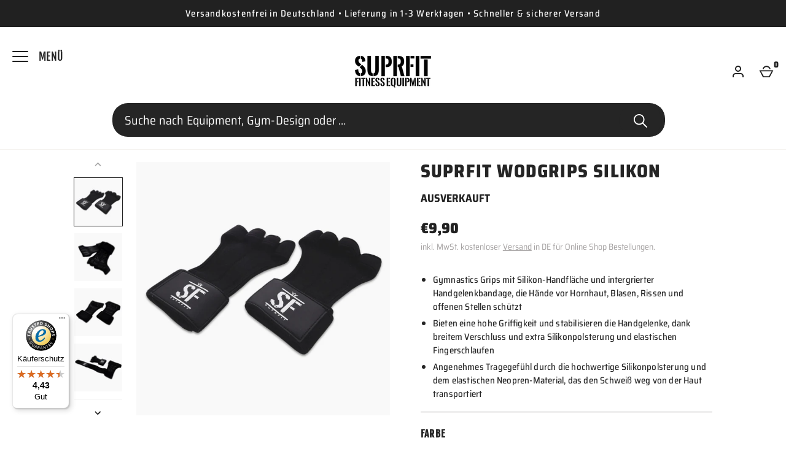

--- FILE ---
content_type: text/css
request_url: https://suprfit.com/cdn/shop/t/72/assets/custom-product-style.css?v=5987082569521562691744790227
body_size: -23
content:
.custom-product-heading{font-size:30px!important}.custom-quantity-selector{height:55px!important;min-width:100px!important}@media screen and (min-width: 767px){.product-grid__media{flex:1 1 52%!important}.product-grid__detail{flex:1 1 48%!important}.product-grid__detail{max-width:100%}}.spaced-section.product{margin-top:20px!important}.globo-swatch-product-detail .globo-detail-size-big,.swatches-globo .swatch--gl li .globo-size-big{width:37.1px!important;height:37.1px!important}ul.product-facts__list li{margin:5px 0 0!important;font-size:15px!important;width:100%;text-align:left}@media only screen and (max-width:767px){ul.product-facts__list li{margin:5px 0 0!important;font-size:15px!important;width:100%;text-align:left}.header-search button.input-with-button__button.button.button--alt{min-height:40px!important}}.cc-accordion-item__title,.name-option{font-size:14px!important}.cc-accordion-item__contentrte,.cc-accordion-item__contentrte>p{font-size:15px!important}.app-section.spaced-section.container #shopify-product-reviews .spr-header-title{font-size:30px!important}.app-section.spaced-section.container #shopify-product-reviews .spr-summary.rte,.app-section.spaced-section.container #shopify-product-reviews .spr-review-content-body{font-size:15px}#product-recommendations .card__image{max-width:15rem}#product-recommendations .card__content>*,#product-recommendations .card__title,#product-recommendations .product-price__amount,#product-recommendations .product-price__compare{font-size:15px!important}h2.testimonials__title.meta{font-size:30px!important}span.metafield-multi_line_text_field{font-size:15px}h2.section-heading,h2.section-heading>a{font-size:30px!important}.template-product .media-with-text p{font-size:15px!important}.card h3.card__heading{font-size:20px}.card .rte p{font-size:15px!important}.featured-collection-slider-wrapper .card__content>*,.featured-collection-slider-wrapper .card__title,.featured-collection-slider-wrapper .product-price__amount,.featured-collection-slider-wrapper .product-price__compare{font-size:15px!important}.featured-collection .template-product .button.button--alt{font-size:15px!important}.container{max-width:1150px!important}#shopify-product-reviews>div>div.spr-header>div>span.spr-starrating.spr-summary-starrating>i{font-size:100%}@media only screen and (min-width:768px){.product-grid__media{position:sticky;top:25%;height:fit-content}}
/*# sourceMappingURL=/cdn/shop/t/72/assets/custom-product-style.css.map?v=5987082569521562691744790227 */


--- FILE ---
content_type: text/javascript
request_url: https://suprfit.com/cdn/shop/t/72/assets/side-drawer.js?v=145309373444454963951744790276
body_size: 2515
content:
var Shopify=Shopify||{};Shopify.money_format="{{amount}} \u20AC",Shopify.formatMoney=function(cents,format){typeof cents=="string"&&(cents=cents.replace(".",""));var value="",placeholderRegex=/\{\{\s*(\w+)\s*\}\}/,formatString=format||this.money_format;function defaultOption(opt,def){return typeof opt>"u"?def:opt}function formatWithDelimiters(number,precision,thousands,decimal){if(precision=defaultOption(precision,2),thousands=defaultOption(thousands,","),decimal=defaultOption(decimal,"."),isNaN(number)||number==null)return 0;number=(number/100).toFixed(precision);var parts=number.split("."),dollars=parts[0].replace(/(\d)(?=(\d\d\d)+(?!\d))/g,"$1"+thousands),cents2=parts[1]?decimal+parts[1]:"";return dollars+cents2}switch(formatString.match(placeholderRegex)[1]){case"amount":value=formatWithDelimiters(cents,2);break;case"amount_no_decimals":value=formatWithDelimiters(cents,0);break;case"amount_with_comma_separator":value=formatWithDelimiters(cents,2,".",",");break;case"amount_no_decimals_with_comma_separator":value=formatWithDelimiters(cents,0,".",",");break}return formatString.replace(placeholderRegex,value)};function loading_cart(id){setTimeout(function(){},2e3)}function do_cart_refresh(){console.log("do_cart_refresh"),$.ajax({url:"/cart.json",dataType:"json",type:"post",success:function(cartdata){console.log("do_cart_refresh Inner"),$("#cart-container .checkout-container .cart-total-grid .cart-grid span.value").load(document.URL+"#cart-container .checkout-container .cart-total-grid .cart-grid span.value"),$("#cart_wrapper .cart_product_inner").load(document.URL+"#cart_wrapper .cart_product_inner .cart_detail-popup"),$("#pageheader .pageheader__contents .pageheader__wrapper .header-items .cart_dra .numitems").load(document.URL+".header-items .cart_dra .numitems"),console.log(cartdata),cartdata.item_count==0&&($(".emty_msg, .cartpopup-empty").show(),$(".cart_product_wrapper").hide(),$(".popupsubttl").hide(),$(".cart_image").hide(),$(".announce_dra").hide()),cartdata.item_count>0&&($(".popupsubttl").show(),$(".emty_msg, .cartpopup-empty").hide(),$(".announce_dra").show(),$(".cart_image").show(),$(".cart_product_wrapper").show(),$(".popupsubttl").show());var cart_weght=cartdata.total_weight/1e3,cart_weght_new=cart_weght+" kg";if($(".cart-subtotal__price ").text(cart_weght_new),cart_weght<10)var final_shipping_price=5.9;else if(cart_weght<20)var final_shipping_price=9.9;else if(cart_weght<31.5)var final_shipping_price=14.9;else if(cart_weght<50)var final_shipping_price=19.9;else if(cart_weght<71.5)var final_shipping_price=34.9;else if(cart_weght<110)var final_shipping_price=49.9;else if(cart_weght<170)var final_shipping_price=79.9;else if(cart_weght>171)var final_shipping_price=79.9;if(window.cartdata=cartdata,cartdata.item_count==0&&($(".cart_product_wrapper").hide(),$(".popupsubttl").hide(),$(".cart_image").hide(),$(".js-cart-count, .numitems").text(cartdata.item_count)),cartdata.item_count>0){$(".js-cart-count, .numitems").text(cartdata.item_count);var cart_markup="",cart_total=0;$(cartdata.items).each(function(ix,em){var additional_handle="",additional_handle_child="";em.properties!=null&&em.product_type=="Multivariat"&&(additional_handle="parent_"),em.properties!=null&&em.product_type=="child_vatiant"&&(additional_handle_child="child_");var child_key=em.key.split(":"),additional_attr="";em.properties!=null&&typeof em.properties.parentcls<"u"&&(additional_attr=em.properties.parentcls),em.variant_title==null&&(em.variant_title="");let current_line_price=0;em.properties!=null&&typeof em.properties._ro_unformatted_price<"u"?current_line_price=em.quantity*parseInt(em.properties._ro_unformatted_price):current_line_price=em.quantity*parseInt(em.original_price);let optional_attr="";$("#all_items_block .item__"+em.id)&&(em.quantity==Number($("#all_items_block .item__"+em.id).val())?optional_attr="disabled":optional_attr=""),cart_total+=current_line_price;var price=Shopify.formatMoney(current_line_price,$("body").data("money-format"));cart_markup+=`
                    <div class="d-flex cart_detail-popup">
                        <div class="item">
                            <div class="row" style="width:100%;">
                               <div class='proimg-wrap col-15 col-miniphone-24'>
                                  <div class="proimg-cart">
                                    <div class="loading loading_${em.id}" style="display: none;"></div>
                                     <img class="" alt="proimg2" src="${em.image}">
                                  </div>              
                               </div>
                               <div class="prodetail col-9 col-miniphone-24 price-amount" data-var="${em.id}">
                               <div class="text-wrapper">
                                      <h4 class="semibold proname mb-3"  ><a href="${em.url}">${em.title}</a></h4>
                                      <h5 class="variant_name">${em.variant_title}</h5>
                                  </div>
                                  <div class="counter qtybtns mb-3" data-var = "${em.id}">
                                     <div class="quantity buttons_added ${additional_handle}quantity" data-var = "${em.id}">
                    					<button class="minus  ${additional_handle}minus ${additional_handle_child}minus ${additional_handle}minus_${additional_attr}"  type="button" data-line-key="${child_key[1]}" data-key-var="${em.id}" data-minus-id="minus_${em.id}" ${additional_handle}data-close-id="close_${additional_attr}">-</button>
                                        <input  class="${em.id}_${child_key[1]} input-text qty text ${additional_handle_child}_readonly" min="0"  name="quantity" pattern="" size="2" step="1" title="Qty" type="number" data-qty-id="${em.id}" value="${em.quantity}" data-stock="${em.quantity}" data-line-itemkey="${em.key}">
                                        <button ${optional_attr} class=" plus ${additional_handle}plus ${additional_handle_child}plus ${additional_handle}plus_${additional_attr}" type="button" data-line-key="${child_key[1]}" data-key-var="${em.id}" data-qty-id="${em.id}" data-plus-id="plus_${em.id}">+</button>
                                     </div>
                                     <p class="price_11">
                                      ${price}
                                     </p>
                                  </div>
                                  <div class="price pricepop" style="display:flex;justify-content: end;">
                                     <p class="price_111" style="display:none;">${price}</p>
                                    <div class="close_btn remove-from-cart"  data-remove>                     
                                      <div href="#" class= " ${additional_handle} close_${additional_attr} ${additional_handle}remove ${additional_handle}remove_${additional_attr} js-remove"  data-close-id="close_${em.id}" ${additional_handle_child}${additional_handle}data-variantid="${em.id}" data-variantids="${em.key}" style="color: #000;">                   
                                       Entfernen
                                         </div>
                                    </div>
                                  </div>
                               </div>
                            </div>   
                        </div>
                    </div>`});var carttotal=(cart_total/100).toFixed(2),subp=cart_total/100,totalp=(final_shipping_price+subp).toFixed(2);$(".final-total").text(totalp+" \u20AC");var cartshippingprice=final_shipping_price;$(".cart-shipping-price").text(cartshippingprice+" \u20AC"),$(".js-cart-count, .numitems").text(cartdata.item_count)}$("body").toggleClass("open_modal"),$(".cart-count, .numitems").html(cartdata.item_count),cartdata.item_count>0?$(".announce_dra").show():$(".announce_dra").hide()}})}$(document).ready(function(){$(".remove-popup, .close-pop-cart, body.nav-outside-expanded-mode header#pageheader__contents, .drawer__closer").on("click",function(){$(".cartpopup").removeClass("activepopup"),$(".overlay").removeClass("active"),$("body").removeClass("nav-outside-expanded-mode"),$(".popupsubttl").removeClass("activepopup__popupsubttl"),$("html, body").css("overflow","auto")}),$(".cart_dra").on("click",function(){$(".cartpopup").addClass("activepopup"),$(".overlay").addClass("active"),$("body").addClass("nav-outside-expanded-mode"),$("html, body").css("overflow","hidden"),$(".popupsubttl").addClass("activepopup__popupsubttl")})}),$(document).ready(function(){String.prototype.getDecimals||(String.prototype.getDecimals=function(){var a=this,b=(""+a).match(/(?:\.(\d+))?(?:[eE]([+-]?\d+))?$/);return b?Math.max(0,(b[1]?b[1].length:0)-(b[2]?+b[2]:0)):0}),$(document).on("click",".plus, .minus",function(){var a=jQuery(this).closest(".quantity").find(".qty"),b=parseFloat(a.val()),c=parseFloat(a.attr("max")),d=parseFloat(a.attr("min")),e=a.attr("step");b&&b!==""&&b!=="NaN"||(b=0),c!==""&&c!=="NaN"||(c=""),d!==""&&d!=="NaN"||(d=0),e!=="any"&&e!==""&&e!==void 0&&parseFloat(e)!=="NaN"||(e=1),jQuery(this).is(".plus")?c&&b>=c?a.val(c):a.val((b+parseFloat(e)).toFixed(e.getDecimals())):d&&b<=d?a.val(d):b>0&&a.val((b-parseFloat(e)).toFixed(e.getDecimals())),a.trigger("change"),a.attr("value",a.val())})}),$(document).on("click",".js-remove",function(e){e.preventDefault(),console.log("clicked");let variant_id=$(e.target).attr("data-variantid"),quantity=0,current_item={};current_item[variant_id]=0,$.ajax({url:"/cart/update.js",data:{updates:current_item},dataType:"json",type:"post",beforeSend:function(){$(".loading_"+variant_id).show()},success:function(cartdata){console.log("JS-REMOVE"),do_cart_refresh(cartdata),loading_cart(variant_id)}})}),$(document).ready(function(){$("#addToCart").submit(function(){if(document.querySelector(".mw-option__container"))document.querySelector("#addToCart").submit();else return $.ajax({url:"/cart/add.js",type:"post",dataType:"json",data:$("#addToCart").serialize(),success:function(data){console.log("submitted data via add.js"),do_cart_refresh(data),$(".popupsubttl").addClass("activepopup__popupsubttl"),$(".cartpopup").addClass("activepopup"),$(".overlay").addClass("active"),$("body").addClass("nav-outside-expanded-mode")}}),!1})}),$(document).ready(function(){$(document).on("click",".parent_plus",function(){var Prod_data_id=$(this).attr("data-plus-id"),childProd=`.${Prod_data_id}:first`,childvar=$(childProd).attr("data-key-var"),childkey=$(childProd).attr("data-line-key"),plus_child="."+childvar+"_"+childkey,chldkey="'"+childvar+":"+childkey+"'",chlqty=$(plus_child).val(),plc=$(plus_child).attr("data-line-itemkey");setTimeout(function(){$.ajax({url:"/cart/change.js",data:{quantity:parseInt(chlqty)+1,id:plc},type:"post",dataType:"json",beforeSend:function(){$(".loading_"+plc).show()},success:function(data){$.get("/cart.json",function(data2){console.log("parent_plus"),do_cart_refresh(data2),loading_cart(plc)})}})},2e3)}),$(document).on("click",".parent_minus",function(){var Prod_data_id=$(this).attr("data-minus-id"),childProd=`.${Prod_data_id}:first`,childvar=$(childProd).attr("data-key-var"),childkey=$(childProd).attr("data-line-key"),plus_child="."+childvar+"_"+childkey,chldkey="'"+childvar+":"+childkey+"'",chlqty=$(plus_child).val(),plc=$(plus_child).attr("data-line-itemkey");setTimeout(function(){$.ajax({url:"/cart/change.js",data:{quantity:parseInt(chlqty)-1,id:plc},type:"post",dataType:"json",beforeSend:function(){$(".loading_"+plc).show()},success:function(data){$.get("/cart.json",function(data2){console.log("parent_minus"),do_cart_refresh(data2),loading_cart(plc)})}})},2e3)})}),$(document).ready(function(){$(document).on("click",".parent_remove",function(e){var childDataId=$(this).attr("data-close-id"),childClose=`.${childDataId}`,clslen=$(childClose).length;let variants_id=$(childClose).attr("data-variantids"),quantity=0,current_item={};current_item[variants_id]=0,$.ajax({url:"/cart/update.js",data:{updates:current_item},type:"post",dataType:"json",beforeSend:function(){$(".loading_"+variants_id).show()},success:function(cartdata){console.log("parent remove 1"),$(childClose).click(),do_cart_refresh(cartdata),loading_cart(variants_id),$(childClose).length<=1&&$(".remove-popup").click(function(){location.reload()})}})});function updateCart_item($this){var $parent=$this.parents(".cartItemContent"),id=$parent.attr("data-var"),qty=$parent.find('input[name="quantity"]').val();$.ajax({url:"/cart/change.js",data:{quantity:qty,line:id},type:"post",dataType:"json",success:function(data){do_cart_refresh(data)}})}$(document).on("change",'.parent_quantity [name="quantity"]',function(e){setTimeout(function(){$("#loader").addClass("hide-loader")},4e3),$("#loader").removeClass("hide-loader"),setTimeout(function(){var cur_em=e.target,parent_em=$(cur_em).parents("[data-var]").eq(0),cur_qty=$(cur_em).val(),variant_id=$(cur_em).parents("[data-var]").eq(0).attr("data-var");$.ajax({url:"/cart/change.js",data:{id:variant_id,quantity:cur_qty},type:"post",dataType:"json",beforeSend:function(){$(".loading_"+variant_id).show()},success:function(data){do_cart_refresh(data),loading_cart(variant_id),alert(data.total_weight)}})},0)}),$(document).on("change",'.quantity [name="quantity"]',function(e){setTimeout(function(){var cur_em=e.target,cur_qty=$(cur_em).val(),variant_id=$(cur_em).parents("[data-var]").eq(0).attr("data-var"),parent_em=$(cur_em).parents("[data-var]").eq(0);$.ajax({url:"/cart/change.js",data:{id:variant_id,quantity:cur_qty},type:"post",dataType:"json",beforeSend:function(){$(".loading_"+variant_id).show()},success:function(data){$(".loading_"+variant_id).hide(),loading_cart(variant_id),do_cart_refresh(data)}})},0)})});
//# sourceMappingURL=/cdn/shop/t/72/assets/side-drawer.js.map?v=145309373444454963951744790276


--- FILE ---
content_type: text/javascript
request_url: https://widgets.trustedshops.com/js/X4AE6DEC5F711DEAB1B29E47AAB82986F.js
body_size: 1409
content:
((e,t)=>{const a={shopInfo:{tsId:"X4AE6DEC5F711DEAB1B29E47AAB82986F",name:"suprfit.com",url:"suprfit.com",language:"de",targetMarket:"DEU",ratingVariant:"WIDGET",eTrustedIds:{accountId:"acc-2206dd60-0908-4322-9ec2-846d83f6b65a",channelId:"chl-0e1f490d-6696-447e-8b09-60c8ab31a8d9"},buyerProtection:{certificateType:"CLASSIC",certificateState:"PRODUCTION",mainProtectionCurrency:"EUR",classicProtectionAmount:100,maxProtectionDuration:30,plusProtectionAmount:2e4,basicProtectionAmount:100,firstCertified:"2023-01-10 15:26:49"},reviewSystem:{rating:{averageRating:4.43,averageRatingCount:371,overallRatingCount:1457,distribution:{oneStar:34,twoStars:6,threeStars:10,fourStars:36,fiveStars:285}},reviews:[{average:5,buyerStatement:"Es war meine erste Bestellung aber mit Sicherheit nicht die Letzte. Alles Bestens!",rawChangeDate:"2026-01-28T18:08:39.000Z",changeDate:"28.1.2026",transactionDate:"18.1.2026"},{average:5,buyerStatement:"Schnelle Lieferung. Sehr gute Qualität - Kettlebell (Guß) 32kg",rawChangeDate:"2026-01-27T18:14:35.000Z",changeDate:"27.1.2026",transactionDate:"19.1.2026"},{average:5,buyerStatement:"Reibungslose abwicklung",rawChangeDate:"2026-01-27T07:06:45.000Z",changeDate:"27.1.2026",transactionDate:"14.1.2026"}]},features:["SHOP_CONSUMER_MEMBERSHIP","GUARANTEE_RECOG_CLASSIC_INTEGRATION","MARS_REVIEWS","MARS_EVENTS","DISABLE_REVIEWREQUEST_SENDING","MARS_QUESTIONNAIRE","MARS_PUBLIC_QUESTIONNAIRE","REVIEWS_AUTO_COLLECTION","PRODUCT_REVIEWS"],consentManagementType:"GENERAL",urls:{profileUrl:"https://www.trustedshops.de/bewertung/info_X4AE6DEC5F711DEAB1B29E47AAB82986F.html",profileUrlLegalSection:"https://www.trustedshops.de/bewertung/info_X4AE6DEC5F711DEAB1B29E47AAB82986F.html#legal-info",reviewLegalUrl:"https://help.etrusted.com/hc/de/articles/23970864566162"},contractStartDate:"2022-12-30 00:00:00",shopkeeper:{name:"Innovative Training Systems GmbH",street:"4. Industriestraße 20",country:"DE",city:"Hockenheim",zip:"68766"},displayVariant:"full",variant:"full",twoLetterCountryCode:"DE"},"process.env":{STAGE:"prod"},externalConfig:{trustbadgeScriptUrl:"https://widgets.trustedshops.com/assets/trustbadge.js",cdnDomain:"widgets.trustedshops.com"},elementIdSuffix:"-98e3dadd90eb493088abdc5597a70810",buildTimestamp:"2026-01-30T05:38:48.755Z",buildStage:"prod"},r=a=>{const{trustbadgeScriptUrl:r}=a.externalConfig;let n=t.querySelector(`script[src="${r}"]`);n&&t.body.removeChild(n),n=t.createElement("script"),n.src=r,n.charset="utf-8",n.setAttribute("data-type","trustbadge-business-logic"),n.onerror=()=>{throw new Error(`The Trustbadge script could not be loaded from ${r}. Have you maybe selected an invalid TSID?`)},n.onload=()=>{e.trustbadge?.load(a)},t.body.appendChild(n)};"complete"===t.readyState?r(a):e.addEventListener("load",()=>{r(a)})})(window,document);